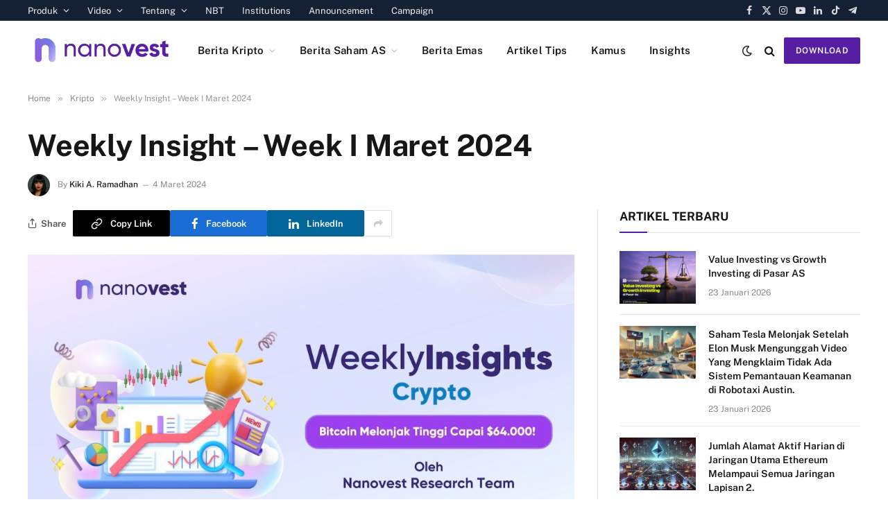

--- FILE ---
content_type: text/css
request_url: https://blog.nanovest.io/wp-content/uploads/elementor/css/post-16562.css?ver=1768996848
body_size: -979
content:
.elementor-16562 .elementor-element.elementor-element-76284064:not(.elementor-motion-effects-element-type-background), .elementor-16562 .elementor-element.elementor-element-76284064 > .elementor-motion-effects-container > .elementor-motion-effects-layer{background-color:#1D1E36;}.elementor-16562 .elementor-element.elementor-element-76284064{transition:background 0.3s, border 0.3s, border-radius 0.3s, box-shadow 0.3s;margin-top:65px;margin-bottom:0px;padding:60px 0px 40px 0px;}.elementor-16562 .elementor-element.elementor-element-76284064 > .elementor-background-overlay{transition:background 0.3s, border-radius 0.3s, opacity 0.3s;}.elementor-16562 .elementor-element.elementor-element-4644084f > .elementor-widget-wrap > .elementor-widget:not(.elementor-widget__width-auto):not(.elementor-widget__width-initial):not(:last-child):not(.elementor-absolute){margin-block-end:0px;}.elementor-16562 .elementor-element.elementor-element-e9e5440{margin-top:0px;margin-bottom:16px;}.elementor-16562 .elementor-element.elementor-element-ea011a8 .elementor-image-box-wrapper{text-align:start;}.elementor-16562 .elementor-element.elementor-element-ea011a8.elementor-position-right .elementor-image-box-img{margin-left:0px;}.elementor-16562 .elementor-element.elementor-element-ea011a8.elementor-position-left .elementor-image-box-img{margin-right:0px;}.elementor-16562 .elementor-element.elementor-element-ea011a8.elementor-position-top .elementor-image-box-img{margin-bottom:0px;}.elementor-16562 .elementor-element.elementor-element-ea011a8 .elementor-image-box-title{margin-bottom:0px;}.elementor-16562 .elementor-element.elementor-element-ea011a8 .elementor-image-box-wrapper .elementor-image-box-img{width:51%;}.elementor-16562 .elementor-element.elementor-element-ea011a8 .elementor-image-box-img img{transition-duration:0.3s;}.elementor-16562 .elementor-element.elementor-element-f605b46{font-size:12px;}.elementor-16562 .elementor-element.elementor-element-842ac29 .elementor-image-box-wrapper{text-align:start;}.elementor-16562 .elementor-element.elementor-element-842ac29.elementor-position-right .elementor-image-box-img{margin-left:0px;}.elementor-16562 .elementor-element.elementor-element-842ac29.elementor-position-left .elementor-image-box-img{margin-right:0px;}.elementor-16562 .elementor-element.elementor-element-842ac29.elementor-position-top .elementor-image-box-img{margin-bottom:0px;}.elementor-16562 .elementor-element.elementor-element-842ac29 .elementor-image-box-wrapper .elementor-image-box-img{width:50%;}.elementor-16562 .elementor-element.elementor-element-842ac29 .elementor-image-box-img img{transition-duration:0.3s;}.elementor-16562 .elementor-element.elementor-element-85f96ef .elementor-image-box-wrapper{text-align:start;}.elementor-16562 .elementor-element.elementor-element-85f96ef.elementor-position-right .elementor-image-box-img{margin-left:0px;}.elementor-16562 .elementor-element.elementor-element-85f96ef.elementor-position-left .elementor-image-box-img{margin-right:0px;}.elementor-16562 .elementor-element.elementor-element-85f96ef.elementor-position-top .elementor-image-box-img{margin-bottom:0px;}.elementor-16562 .elementor-element.elementor-element-85f96ef .elementor-image-box-wrapper .elementor-image-box-img{width:100%;}.elementor-16562 .elementor-element.elementor-element-85f96ef .elementor-image-box-img img{transition-duration:0.3s;}.elementor-16562 .elementor-element.elementor-element-3997b667{--divider-border-style:solid;--divider-color:#FFFFFF30;--divider-border-width:1px;}.elementor-16562 .elementor-element.elementor-element-3997b667 .elementor-divider-separator{width:100%;}.elementor-16562 .elementor-element.elementor-element-3997b667 .elementor-divider{padding-block-start:20px;padding-block-end:20px;}.elementor-16562 .elementor-element.elementor-element-71c3dd88{margin-top:10px;margin-bottom:0px;}.elementor-16562 .elementor-element.elementor-element-20dc55fc > .elementor-widget-container{margin:0px 0px 16px 0px;}.elementor-16562 .elementor-element.elementor-element-20dc55fc{font-size:13px;color:#ABABAB;}.elementor-16562 .elementor-element.elementor-element-36d40df > .elementor-widget-container{margin:0px 0px 16px 0px;}.elementor-16562 .elementor-element.elementor-element-36d40df .spc-social{justify-content:flex-end;--spc-social-fs:17px;--spc-social-space:12px;}.elementor-16562 .elementor-element.elementor-element-4850df9{--divider-border-style:solid;--divider-color:#FFFFFF30;--divider-border-width:1px;}.elementor-16562 .elementor-element.elementor-element-4850df9 .elementor-divider-separator{width:100%;}.elementor-16562 .elementor-element.elementor-element-4850df9 .elementor-divider{padding-block-start:20px;padding-block-end:20px;}.elementor-16562 .elementor-element.elementor-element-a388111{font-size:12px;}@media(max-width:1024px){.elementor-16562 .elementor-element.elementor-element-20dc55fc{text-align:center;}}@media(max-width:767px){.elementor-16562 .elementor-element.elementor-element-76284064{padding:40px 0px 50px 0px;}.elementor-16562 .elementor-element.elementor-element-ea011a8 .elementor-image-box-img{margin-bottom:0px;}.elementor-16562 .elementor-element.elementor-element-f605b46 > .elementor-widget-container{margin:0px 0px 24px 0px;}.elementor-16562 .elementor-element.elementor-element-d4bd529 > .elementor-widget-container{margin:0px 0px 24px 0px;}.elementor-16562 .elementor-element.elementor-element-0d47040 > .elementor-widget-container{margin:0px 0px 24px 0px;}.elementor-16562 .elementor-element.elementor-element-842ac29 .elementor-image-box-img{margin-bottom:0px;}.elementor-16562 .elementor-element.elementor-element-85f96ef .elementor-image-box-img{margin-bottom:0px;}.elementor-16562 .elementor-element.elementor-element-4850df9 .elementor-divider{padding-block-start:10px;padding-block-end:10px;}}@media(max-width:1024px) and (min-width:768px){.elementor-16562 .elementor-element.elementor-element-2bd26bea{width:100%;}.elementor-16562 .elementor-element.elementor-element-1dec7fc7{width:100%;}}